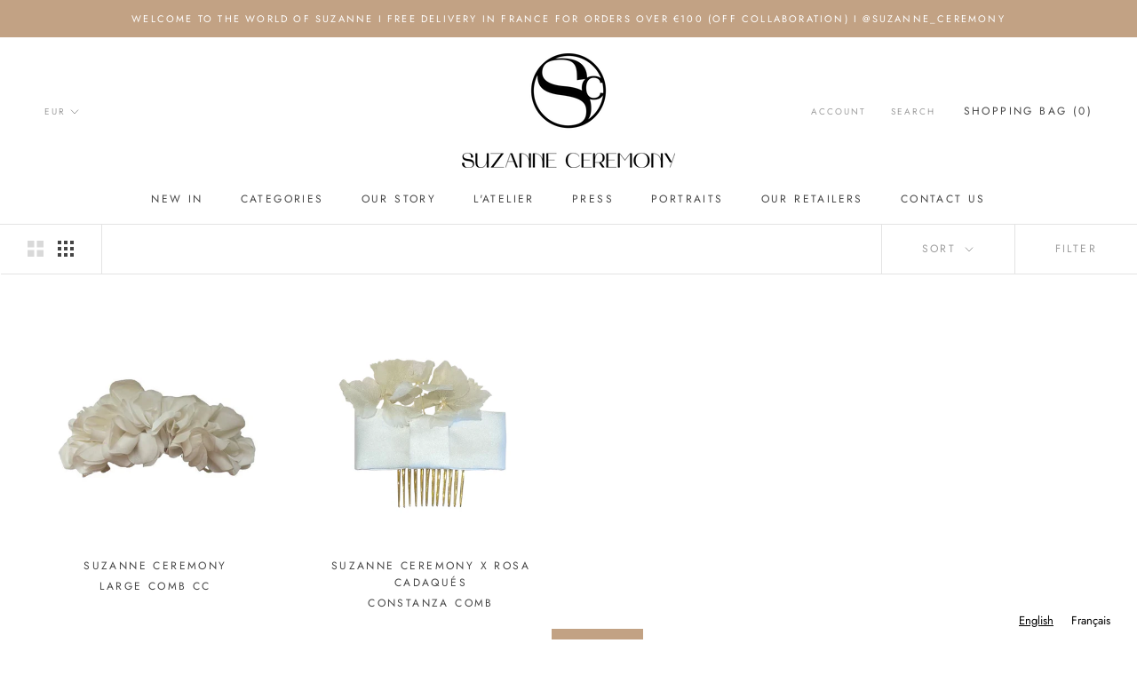

--- FILE ---
content_type: text/javascript
request_url: https://www.suzanne-ceremony.com/cdn/shop/t/3/assets/custom.js?v=8814717088703906631547815398
body_size: -663
content:
//# sourceMappingURL=/cdn/shop/t/3/assets/custom.js.map?v=8814717088703906631547815398
